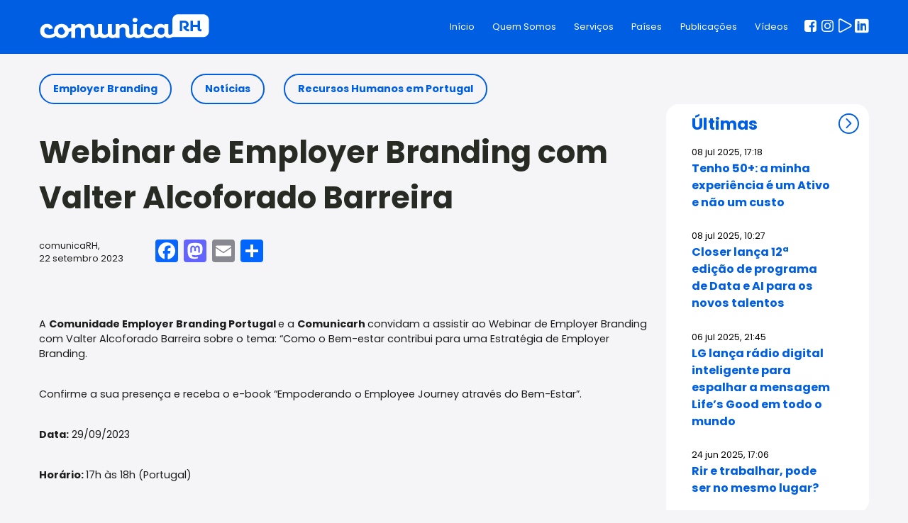

--- FILE ---
content_type: text/html; charset=UTF-8
request_url: https://comunicarh.com/webinar-de-employer-branding-com-valter-alcoforado-barreira/
body_size: 12868
content:
<!DOCTYPE html>
<html xmlns="http://www.w3.org/1999/xhtml" lang="pt-BR">
<head profile="http://gmpg.org/xfn/11">
<title>Webinar de Employer Branding com Valter Alcoforado Barreira</title>
<meta name="viewport" content="width=device-width, initial-scale=1, shrink-to-fit=no">
<meta http-equiv="content-type" content="text/html; charset=UTF-8" />
<link rel="preconnect" href="https://fonts.googleapis.com">
<link rel="preconnect" href="https://fonts.gstatic.com" crossorigin>
<link href="https://fonts.googleapis.com/css2?family=Poppins:wght@300;400;500;600;700&display=swap" rel="stylesheet">
<!-- <link rel="stylesheet" href="https://use.fontawesome.com/releases/v5.8.2/css/all.css" integrity="sha384-oS3vJWv+0UjzBfQzYUhtDYW+Pj2yciDJxpsK1OYPAYjqT085Qq/1cq5FLXAZQ7Ay" crossorigin="anonymous"> -->
<meta name='robots' content='max-image-preview:large' />
<script id="cookieyes" type="text/javascript" src="https://cdn-cookieyes.com/client_data/a88e281f798f49c1c2f2b9e6/script.js"></script><link rel='dns-prefetch' href='//static.addtoany.com' />
<link rel="alternate" type="application/rss+xml" title="Feed de comentários para Comunica RH &raquo; Webinar de Employer Branding com Valter Alcoforado Barreira" href="https://comunicarh.com/webinar-de-employer-branding-com-valter-alcoforado-barreira/feed/" />
<link rel="alternate" title="oEmbed (JSON)" type="application/json+oembed" href="https://comunicarh.com/wp-json/oembed/1.0/embed?url=https%3A%2F%2Fcomunicarh.com%2Fwebinar-de-employer-branding-com-valter-alcoforado-barreira%2F" />
<link rel="alternate" title="oEmbed (XML)" type="text/xml+oembed" href="https://comunicarh.com/wp-json/oembed/1.0/embed?url=https%3A%2F%2Fcomunicarh.com%2Fwebinar-de-employer-branding-com-valter-alcoforado-barreira%2F&#038;format=xml" />
<style id='wp-img-auto-sizes-contain-inline-css' type='text/css'>
img:is([sizes=auto i],[sizes^="auto," i]){contain-intrinsic-size:3000px 1500px}
/*# sourceURL=wp-img-auto-sizes-contain-inline-css */
</style>
<style id='wp-block-library-inline-css' type='text/css'>
:root{--wp-block-synced-color:#7a00df;--wp-block-synced-color--rgb:122,0,223;--wp-bound-block-color:var(--wp-block-synced-color);--wp-editor-canvas-background:#ddd;--wp-admin-theme-color:#007cba;--wp-admin-theme-color--rgb:0,124,186;--wp-admin-theme-color-darker-10:#006ba1;--wp-admin-theme-color-darker-10--rgb:0,107,160.5;--wp-admin-theme-color-darker-20:#005a87;--wp-admin-theme-color-darker-20--rgb:0,90,135;--wp-admin-border-width-focus:2px}@media (min-resolution:192dpi){:root{--wp-admin-border-width-focus:1.5px}}.wp-element-button{cursor:pointer}:root .has-very-light-gray-background-color{background-color:#eee}:root .has-very-dark-gray-background-color{background-color:#313131}:root .has-very-light-gray-color{color:#eee}:root .has-very-dark-gray-color{color:#313131}:root .has-vivid-green-cyan-to-vivid-cyan-blue-gradient-background{background:linear-gradient(135deg,#00d084,#0693e3)}:root .has-purple-crush-gradient-background{background:linear-gradient(135deg,#34e2e4,#4721fb 50%,#ab1dfe)}:root .has-hazy-dawn-gradient-background{background:linear-gradient(135deg,#faaca8,#dad0ec)}:root .has-subdued-olive-gradient-background{background:linear-gradient(135deg,#fafae1,#67a671)}:root .has-atomic-cream-gradient-background{background:linear-gradient(135deg,#fdd79a,#004a59)}:root .has-nightshade-gradient-background{background:linear-gradient(135deg,#330968,#31cdcf)}:root .has-midnight-gradient-background{background:linear-gradient(135deg,#020381,#2874fc)}:root{--wp--preset--font-size--normal:16px;--wp--preset--font-size--huge:42px}.has-regular-font-size{font-size:1em}.has-larger-font-size{font-size:2.625em}.has-normal-font-size{font-size:var(--wp--preset--font-size--normal)}.has-huge-font-size{font-size:var(--wp--preset--font-size--huge)}.has-text-align-center{text-align:center}.has-text-align-left{text-align:left}.has-text-align-right{text-align:right}.has-fit-text{white-space:nowrap!important}#end-resizable-editor-section{display:none}.aligncenter{clear:both}.items-justified-left{justify-content:flex-start}.items-justified-center{justify-content:center}.items-justified-right{justify-content:flex-end}.items-justified-space-between{justify-content:space-between}.screen-reader-text{border:0;clip-path:inset(50%);height:1px;margin:-1px;overflow:hidden;padding:0;position:absolute;width:1px;word-wrap:normal!important}.screen-reader-text:focus{background-color:#ddd;clip-path:none;color:#444;display:block;font-size:1em;height:auto;left:5px;line-height:normal;padding:15px 23px 14px;text-decoration:none;top:5px;width:auto;z-index:100000}html :where(.has-border-color){border-style:solid}html :where([style*=border-top-color]){border-top-style:solid}html :where([style*=border-right-color]){border-right-style:solid}html :where([style*=border-bottom-color]){border-bottom-style:solid}html :where([style*=border-left-color]){border-left-style:solid}html :where([style*=border-width]){border-style:solid}html :where([style*=border-top-width]){border-top-style:solid}html :where([style*=border-right-width]){border-right-style:solid}html :where([style*=border-bottom-width]){border-bottom-style:solid}html :where([style*=border-left-width]){border-left-style:solid}html :where(img[class*=wp-image-]){height:auto;max-width:100%}:where(figure){margin:0 0 1em}html :where(.is-position-sticky){--wp-admin--admin-bar--position-offset:var(--wp-admin--admin-bar--height,0px)}@media screen and (max-width:600px){html :where(.is-position-sticky){--wp-admin--admin-bar--position-offset:0px}}
/*# sourceURL=wp-block-library-inline-css */
</style><style id='wp-block-paragraph-inline-css' type='text/css'>
.is-small-text{font-size:.875em}.is-regular-text{font-size:1em}.is-large-text{font-size:2.25em}.is-larger-text{font-size:3em}.has-drop-cap:not(:focus):first-letter{float:left;font-size:8.4em;font-style:normal;font-weight:100;line-height:.68;margin:.05em .1em 0 0;text-transform:uppercase}body.rtl .has-drop-cap:not(:focus):first-letter{float:none;margin-left:.1em}p.has-drop-cap.has-background{overflow:hidden}:root :where(p.has-background){padding:1.25em 2.375em}:where(p.has-text-color:not(.has-link-color)) a{color:inherit}p.has-text-align-left[style*="writing-mode:vertical-lr"],p.has-text-align-right[style*="writing-mode:vertical-rl"]{rotate:180deg}
/*# sourceURL=https://comunicarh.com/wp-includes/blocks/paragraph/style.min.css */
</style>
<style id='global-styles-inline-css' type='text/css'>
:root{--wp--preset--aspect-ratio--square: 1;--wp--preset--aspect-ratio--4-3: 4/3;--wp--preset--aspect-ratio--3-4: 3/4;--wp--preset--aspect-ratio--3-2: 3/2;--wp--preset--aspect-ratio--2-3: 2/3;--wp--preset--aspect-ratio--16-9: 16/9;--wp--preset--aspect-ratio--9-16: 9/16;--wp--preset--color--black: #000000;--wp--preset--color--cyan-bluish-gray: #abb8c3;--wp--preset--color--white: #ffffff;--wp--preset--color--pale-pink: #f78da7;--wp--preset--color--vivid-red: #cf2e2e;--wp--preset--color--luminous-vivid-orange: #ff6900;--wp--preset--color--luminous-vivid-amber: #fcb900;--wp--preset--color--light-green-cyan: #7bdcb5;--wp--preset--color--vivid-green-cyan: #00d084;--wp--preset--color--pale-cyan-blue: #8ed1fc;--wp--preset--color--vivid-cyan-blue: #0693e3;--wp--preset--color--vivid-purple: #9b51e0;--wp--preset--gradient--vivid-cyan-blue-to-vivid-purple: linear-gradient(135deg,rgb(6,147,227) 0%,rgb(155,81,224) 100%);--wp--preset--gradient--light-green-cyan-to-vivid-green-cyan: linear-gradient(135deg,rgb(122,220,180) 0%,rgb(0,208,130) 100%);--wp--preset--gradient--luminous-vivid-amber-to-luminous-vivid-orange: linear-gradient(135deg,rgb(252,185,0) 0%,rgb(255,105,0) 100%);--wp--preset--gradient--luminous-vivid-orange-to-vivid-red: linear-gradient(135deg,rgb(255,105,0) 0%,rgb(207,46,46) 100%);--wp--preset--gradient--very-light-gray-to-cyan-bluish-gray: linear-gradient(135deg,rgb(238,238,238) 0%,rgb(169,184,195) 100%);--wp--preset--gradient--cool-to-warm-spectrum: linear-gradient(135deg,rgb(74,234,220) 0%,rgb(151,120,209) 20%,rgb(207,42,186) 40%,rgb(238,44,130) 60%,rgb(251,105,98) 80%,rgb(254,248,76) 100%);--wp--preset--gradient--blush-light-purple: linear-gradient(135deg,rgb(255,206,236) 0%,rgb(152,150,240) 100%);--wp--preset--gradient--blush-bordeaux: linear-gradient(135deg,rgb(254,205,165) 0%,rgb(254,45,45) 50%,rgb(107,0,62) 100%);--wp--preset--gradient--luminous-dusk: linear-gradient(135deg,rgb(255,203,112) 0%,rgb(199,81,192) 50%,rgb(65,88,208) 100%);--wp--preset--gradient--pale-ocean: linear-gradient(135deg,rgb(255,245,203) 0%,rgb(182,227,212) 50%,rgb(51,167,181) 100%);--wp--preset--gradient--electric-grass: linear-gradient(135deg,rgb(202,248,128) 0%,rgb(113,206,126) 100%);--wp--preset--gradient--midnight: linear-gradient(135deg,rgb(2,3,129) 0%,rgb(40,116,252) 100%);--wp--preset--font-size--small: 13px;--wp--preset--font-size--medium: 20px;--wp--preset--font-size--large: 36px;--wp--preset--font-size--x-large: 42px;--wp--preset--spacing--20: 0.44rem;--wp--preset--spacing--30: 0.67rem;--wp--preset--spacing--40: 1rem;--wp--preset--spacing--50: 1.5rem;--wp--preset--spacing--60: 2.25rem;--wp--preset--spacing--70: 3.38rem;--wp--preset--spacing--80: 5.06rem;--wp--preset--shadow--natural: 6px 6px 9px rgba(0, 0, 0, 0.2);--wp--preset--shadow--deep: 12px 12px 50px rgba(0, 0, 0, 0.4);--wp--preset--shadow--sharp: 6px 6px 0px rgba(0, 0, 0, 0.2);--wp--preset--shadow--outlined: 6px 6px 0px -3px rgb(255, 255, 255), 6px 6px rgb(0, 0, 0);--wp--preset--shadow--crisp: 6px 6px 0px rgb(0, 0, 0);}:where(.is-layout-flex){gap: 0.5em;}:where(.is-layout-grid){gap: 0.5em;}body .is-layout-flex{display: flex;}.is-layout-flex{flex-wrap: wrap;align-items: center;}.is-layout-flex > :is(*, div){margin: 0;}body .is-layout-grid{display: grid;}.is-layout-grid > :is(*, div){margin: 0;}:where(.wp-block-columns.is-layout-flex){gap: 2em;}:where(.wp-block-columns.is-layout-grid){gap: 2em;}:where(.wp-block-post-template.is-layout-flex){gap: 1.25em;}:where(.wp-block-post-template.is-layout-grid){gap: 1.25em;}.has-black-color{color: var(--wp--preset--color--black) !important;}.has-cyan-bluish-gray-color{color: var(--wp--preset--color--cyan-bluish-gray) !important;}.has-white-color{color: var(--wp--preset--color--white) !important;}.has-pale-pink-color{color: var(--wp--preset--color--pale-pink) !important;}.has-vivid-red-color{color: var(--wp--preset--color--vivid-red) !important;}.has-luminous-vivid-orange-color{color: var(--wp--preset--color--luminous-vivid-orange) !important;}.has-luminous-vivid-amber-color{color: var(--wp--preset--color--luminous-vivid-amber) !important;}.has-light-green-cyan-color{color: var(--wp--preset--color--light-green-cyan) !important;}.has-vivid-green-cyan-color{color: var(--wp--preset--color--vivid-green-cyan) !important;}.has-pale-cyan-blue-color{color: var(--wp--preset--color--pale-cyan-blue) !important;}.has-vivid-cyan-blue-color{color: var(--wp--preset--color--vivid-cyan-blue) !important;}.has-vivid-purple-color{color: var(--wp--preset--color--vivid-purple) !important;}.has-black-background-color{background-color: var(--wp--preset--color--black) !important;}.has-cyan-bluish-gray-background-color{background-color: var(--wp--preset--color--cyan-bluish-gray) !important;}.has-white-background-color{background-color: var(--wp--preset--color--white) !important;}.has-pale-pink-background-color{background-color: var(--wp--preset--color--pale-pink) !important;}.has-vivid-red-background-color{background-color: var(--wp--preset--color--vivid-red) !important;}.has-luminous-vivid-orange-background-color{background-color: var(--wp--preset--color--luminous-vivid-orange) !important;}.has-luminous-vivid-amber-background-color{background-color: var(--wp--preset--color--luminous-vivid-amber) !important;}.has-light-green-cyan-background-color{background-color: var(--wp--preset--color--light-green-cyan) !important;}.has-vivid-green-cyan-background-color{background-color: var(--wp--preset--color--vivid-green-cyan) !important;}.has-pale-cyan-blue-background-color{background-color: var(--wp--preset--color--pale-cyan-blue) !important;}.has-vivid-cyan-blue-background-color{background-color: var(--wp--preset--color--vivid-cyan-blue) !important;}.has-vivid-purple-background-color{background-color: var(--wp--preset--color--vivid-purple) !important;}.has-black-border-color{border-color: var(--wp--preset--color--black) !important;}.has-cyan-bluish-gray-border-color{border-color: var(--wp--preset--color--cyan-bluish-gray) !important;}.has-white-border-color{border-color: var(--wp--preset--color--white) !important;}.has-pale-pink-border-color{border-color: var(--wp--preset--color--pale-pink) !important;}.has-vivid-red-border-color{border-color: var(--wp--preset--color--vivid-red) !important;}.has-luminous-vivid-orange-border-color{border-color: var(--wp--preset--color--luminous-vivid-orange) !important;}.has-luminous-vivid-amber-border-color{border-color: var(--wp--preset--color--luminous-vivid-amber) !important;}.has-light-green-cyan-border-color{border-color: var(--wp--preset--color--light-green-cyan) !important;}.has-vivid-green-cyan-border-color{border-color: var(--wp--preset--color--vivid-green-cyan) !important;}.has-pale-cyan-blue-border-color{border-color: var(--wp--preset--color--pale-cyan-blue) !important;}.has-vivid-cyan-blue-border-color{border-color: var(--wp--preset--color--vivid-cyan-blue) !important;}.has-vivid-purple-border-color{border-color: var(--wp--preset--color--vivid-purple) !important;}.has-vivid-cyan-blue-to-vivid-purple-gradient-background{background: var(--wp--preset--gradient--vivid-cyan-blue-to-vivid-purple) !important;}.has-light-green-cyan-to-vivid-green-cyan-gradient-background{background: var(--wp--preset--gradient--light-green-cyan-to-vivid-green-cyan) !important;}.has-luminous-vivid-amber-to-luminous-vivid-orange-gradient-background{background: var(--wp--preset--gradient--luminous-vivid-amber-to-luminous-vivid-orange) !important;}.has-luminous-vivid-orange-to-vivid-red-gradient-background{background: var(--wp--preset--gradient--luminous-vivid-orange-to-vivid-red) !important;}.has-very-light-gray-to-cyan-bluish-gray-gradient-background{background: var(--wp--preset--gradient--very-light-gray-to-cyan-bluish-gray) !important;}.has-cool-to-warm-spectrum-gradient-background{background: var(--wp--preset--gradient--cool-to-warm-spectrum) !important;}.has-blush-light-purple-gradient-background{background: var(--wp--preset--gradient--blush-light-purple) !important;}.has-blush-bordeaux-gradient-background{background: var(--wp--preset--gradient--blush-bordeaux) !important;}.has-luminous-dusk-gradient-background{background: var(--wp--preset--gradient--luminous-dusk) !important;}.has-pale-ocean-gradient-background{background: var(--wp--preset--gradient--pale-ocean) !important;}.has-electric-grass-gradient-background{background: var(--wp--preset--gradient--electric-grass) !important;}.has-midnight-gradient-background{background: var(--wp--preset--gradient--midnight) !important;}.has-small-font-size{font-size: var(--wp--preset--font-size--small) !important;}.has-medium-font-size{font-size: var(--wp--preset--font-size--medium) !important;}.has-large-font-size{font-size: var(--wp--preset--font-size--large) !important;}.has-x-large-font-size{font-size: var(--wp--preset--font-size--x-large) !important;}
/*# sourceURL=global-styles-inline-css */
</style>
<style id='classic-theme-styles-inline-css' type='text/css'>
/*! This file is auto-generated */
.wp-block-button__link{color:#fff;background-color:#32373c;border-radius:9999px;box-shadow:none;text-decoration:none;padding:calc(.667em + 2px) calc(1.333em + 2px);font-size:1.125em}.wp-block-file__button{background:#32373c;color:#fff;text-decoration:none}
/*# sourceURL=/wp-includes/css/classic-themes.min.css */
</style>
<!-- <link rel='stylesheet' id='mpp_gutenberg-css' href='https://comunicarh.com/wp-content/plugins/metronet-profile-picture/dist/blocks.style.build.css?ver=2.6.3' type='text/css' media='all' /> -->
<!-- <link rel='stylesheet' id='contact-form-7-css' href='https://comunicarh.com/wp-content/plugins/contact-form-7/includes/css/styles.css?ver=6.1.4' type='text/css' media='all' /> -->
<!-- <link rel='stylesheet' id='bootstrap-css' href='https://comunicarh.com/wp-content/themes/comunicaRH/assets/css/vendor/animate.css?ver=1681501269' type='text/css' media='all' /> -->
<!-- <link rel='stylesheet' id='iconmoon-css' href='https://comunicarh.com/wp-content/themes/comunicaRH/assets/icomoon/style.css?ver=1681501268' type='text/css' media='all' /> -->
<!-- <link rel='stylesheet' id='style-name-css' href='https://comunicarh.com/wp-content/themes/comunicaRH/assets/build/css/main.min.css?ver=1695062504' type='text/css' media='all' /> -->
<!-- <link rel='stylesheet' id='style-owl-carousel-css' href='https://comunicarh.com/wp-content/themes/comunicaRH/assets/css/vendor/owl.carousel.min.css?ver=1681501269' type='text/css' media='all' /> -->
<!-- <link rel='stylesheet' id='style-owl-theme-css' href='https://comunicarh.com/wp-content/themes/comunicaRH/assets/css/vendor/owl.theme.default.css?ver=1681501269' type='text/css' media='all' /> -->
<!-- <link rel='stylesheet' id='addtoany-css' href='https://comunicarh.com/wp-content/plugins/add-to-any/addtoany.min.css?ver=1.16' type='text/css' media='all' /> -->
<link rel="stylesheet" type="text/css" href="//comunicarh.com/wp-content/cache/wpfc-minified/qiy93kvu/dnsqm.css" media="all"/>
<script type="text/javascript" src="https://comunicarh.com/wp-includes/js/jquery/jquery.min.js?ver=3.7.1" id="jquery-core-js"></script>
<script type="text/javascript" src="https://comunicarh.com/wp-includes/js/jquery/jquery-migrate.min.js?ver=3.4.1" id="jquery-migrate-js"></script>
<script type="text/javascript" id="addtoany-core-js-before">
/* <![CDATA[ */
window.a2a_config=window.a2a_config||{};a2a_config.callbacks=[];a2a_config.overlays=[];a2a_config.templates={};a2a_localize = {
Share: "Share",
Save: "Save",
Subscribe: "Subscribe",
Email: "Email",
Bookmark: "Bookmark",
ShowAll: "Show all",
ShowLess: "Show less",
FindServices: "Find service(s)",
FindAnyServiceToAddTo: "Instantly find any service to add to",
PoweredBy: "Powered by",
ShareViaEmail: "Share via email",
SubscribeViaEmail: "Subscribe via email",
BookmarkInYourBrowser: "Bookmark in your browser",
BookmarkInstructions: "Press Ctrl+D or \u2318+D to bookmark this page",
AddToYourFavorites: "Add to your favorites",
SendFromWebOrProgram: "Send from any email address or email program",
EmailProgram: "Email program",
More: "More&#8230;",
ThanksForSharing: "Thanks for sharing!",
ThanksForFollowing: "Thanks for following!"
};
//# sourceURL=addtoany-core-js-before
/* ]]> */
</script>
<script type="text/javascript" defer src="https://static.addtoany.com/menu/page.js" id="addtoany-core-js"></script>
<script type="text/javascript" defer src="https://comunicarh.com/wp-content/plugins/add-to-any/addtoany.min.js?ver=1.1" id="addtoany-jquery-js"></script>
<link rel="https://api.w.org/" href="https://comunicarh.com/wp-json/" /><link rel="alternate" title="JSON" type="application/json" href="https://comunicarh.com/wp-json/wp/v2/posts/11084" /><link rel="canonical" href="https://comunicarh.com/webinar-de-employer-branding-com-valter-alcoforado-barreira/" />
<link rel='shortlink' href='https://comunicarh.com/?p=11084' />
<meta name="description" content="COMUNICARH - enriquecer experiências e acrescentar valor, diminuindo distância e aproximando culturas." />
<meta property='og:title' content='COMUNICARH'/><meta property='og:image' content='//comunicarh.com/wp-content/uploads/2022/10/cropped-comunicaRHcircular.jpg'/><meta property='og:description' content='COMUNICARH - enriquecer experiências e acrescentar valor, diminuindo distância e aproximando culturas.'/><meta property='og:url' content='https://comunicarh.com/'/><meta property="og:locale:alternate" content="pt_PT" /><meta property="og:image:alt" content="COMUNICARH" /><meta property="og:image:secure_url" content="https://secure.example.com/ogp.jpg" /><meta property="og:type" content="website" /><link rel="icon" href="https://comunicarh.com/wp-content/uploads/2022/10/cropped-comunicaRHcircular-32x32.jpg" sizes="32x32" />
<link rel="icon" href="https://comunicarh.com/wp-content/uploads/2022/10/cropped-comunicaRHcircular-192x192.jpg" sizes="192x192" />
<link rel="apple-touch-icon" href="https://comunicarh.com/wp-content/uploads/2022/10/cropped-comunicaRHcircular-180x180.jpg" />
<meta name="msapplication-TileImage" content="https://comunicarh.com/wp-content/uploads/2022/10/cropped-comunicaRHcircular-270x270.jpg" />
<style type="text/css" id="wp-custom-css">
.footer .wpcf7-submit{
margin-top:20px;
padding: 10px 20px;
border: 1px solid #fff;
border-radius: 20px;
cursor: pointer;
}
.banner-footer h2{
color: #FFF;
}
.banner-footer img{
filter: saturate(9);
}
.bannerprinc .iconGo{
filter: saturate(9);
}
.content-ultimas .last-news .box-title, .sidebar .last-news .box-title {
margin-bottom: 2rem;
}
.content-ultimas h4{
font-size: 1.65rem;
}
.content-newsletter .wpcf7-list-item, .footer .wpcf7-list-item {
margin: 5px 0 0 0;
}
.content-newsletter .a-link-pp, .footer .a-link-pp{
color:#FFF !important;
font-weight: bold;
}
.content-newsletter .wpcf7-list-item-label {
color:#FFF !important;
}
.footer h3{
color:#FFF !important;
}
.footer-mysitefaster{
text-align: center;
border-top: 1px rgba(255,255,255,0.2) solid;
margin-top: 30px;
padding-top: 20px;
bottom: 0;
position: relative;
display: block;
color: rgba(255,255,255,0.4);
}
.footer-mysitefaster a{
color: rgba(255,255,255,0.7);
}
.footer {
padding-bottom: 2rem;
}
.content-mundo .container-posts .container-country .country .thumb-evento{
height: 28rem;
}
@media only screen and (max-width: 1024px) {
.post-default .thumb-post{
height:36rem;
}
.content-mundo .container-posts .container-country .country .thumb-evento{
height: 36rem;
}
.header {
padding: 3.5rem 0;
}
.redes-sociais a {
margin-right: 2.5rem !important;
}
.content-hero .control-thumbs ul li p {
width: 65%;
font-size: 2.0rem;
color: #fff;
opacity: 1;
}
.content-ultimas .sidebar .post-default .thumb-post, .sidebar .sidebar .post-default .thumb-post {
height: 23.8rem;
}
.content-trabalho .posts-trabalho .post-trabalho .thumb-post {
height: 23.8rem;
}	
.post-default h4 {
font-size: 2.5rem;
line-height: initial;
margin: 0.4rem 0 0rem;
}
.post-default .author-date {
font-size: 1.8rem;
}
h3 {
font-size: 2.5rem;
line-height: initial;
margin: 0.4rem 0 0rem;
}
.content-ultimas .last-news ul li small, .sidebar .last-news ul li small {
font-size: 1.8rem;
}
.content-ultimas h4 {
font-size: 2.5rem;
line-height: initial;
margin: 0.4rem 0 0rem;
}	
.content-trabalho .banner-destaque > ul .destaques-direita ul li h4{
font-size: 2.5rem;
line-height: initial;		
margin: 0;
}
.content-trabalho .banner-destaque > ul .destaques-direita ul li p {
font-size: 1.8rem;
}	
.footer ul li a {
font-size: 1.8rem;
}	
.content-noticias .banner-destaque ul li .info .author-date {
color: #fff;
font-size: 1.8rem;
}	
.content-videos .video h4 {
font-size: 1.8rem;
margin: 1.8rem 0 0;
}	
a.video .author-date{
font-size: 1.8rem;
margin: 0 0 4rem;
}
.content-trabalho .destaque .box-informations h4 {
font-size: 2.5rem;
line-height: 2.5rem;
margin-bottom: 0rem;
}
.content-trabalho .destaque .box-informations .author-date {
font-size: 1.8rem;
line-height: 1.8rem;
margin: 1rem 0 2rem;
}	
.content-trabalho .destaque .box-informations p {
font-size: 1.7rem;
line-height: 2rem;
}	
.content-trabalho .posts-trabalho .post-trabalho h4 {
font-size: 2.5rem;
margin: 0.6rem 0 0.8rem;
line-height: 2.5rem;
}
.content-trabalho .posts-trabalho .post-trabalho .author-date {
font-size: 1.8rem;
}	
.content-mundo .container-posts .container-country .country .info-evento h5 {
font-size: 2.5rem;
margin-bottom: 0rem;
}	
.content-mundo .container-posts .container-country .country .info-evento p {
font-size: 1.8rem;
margin-bottom: 0rem;
}	
}
.content-hero .control-thumbs ul li.active p {
opacity: 1;
}
.header{
height:76px;
}
@media only screen and (max-width: 1100px) {
.header {
height: 50px;
}
.redes-sociais.ml-12 {
margin-top: -3px;
}
.header nav .navbar-toggler {
margin-top: -3px;
}
.header .logo {
display: grid;
margin-top: -3px
}
}
.header nav ul li .sub-menu{
margin-left: -11px;
padding: 6px 6px;
top: 40px;
width: 120px;
background-color: rgba(0,0,0,0.3);
}
@media only screen and (max-width: 1024px) {
.header {
height: 75px;
}
}
@media only screen and (max-width: 425px) {
.redes-sociais a {
margin-right: 0.5rem !important;
}
.textHero a {
width: 80%;
}
}
.google-ads{
display: none;
}
.post-default .icon-go span {
font-size: 2.5rem;
}
.post-default .icon-go {
bottom: 3px;
right: 9px;
}
.post-default h4, .author-date {
padding: 0 10px;
}
.bloco-lp{
padding: 20px 0;
line-height: 25px;
}
.wp-block-separator{
background-color: #c0c0c0 !important;
height: 1px !important;
border: 1px;
margin-bottom:20px;
}
.post-default > .icon-go {
right: 10px;
bottom: initial;
margin-top: -25px
}
.post-default > h4{
margin: 10px 25px 0 0;
padding: 0;
}
.content-videos .video h4 {
font-size: 1.7rem;
margin: 0.0rem 0 0.5rem;
}
.author-date{
padding: 0 0px;
font-size: 14px;
margin-bottom: initial !important
margin: 0.5rem 0 !important;
}
.box-informations > h4{
padding: 0rem 1rem 0 0;
margin-bottom: 0rem !importante;
}
.box-informations > .author-date{
margin: 15px 0 !important
margin-bottom: 0rem;
}
.content-trabalho .destaque .box-informations .author-date{
margin: 10px 0;
}
.content-trabalho .destaque .box-informations h4 {
font-size: 1.8rem;
line-height: 2rem;
margin-bottom: 1rem;
}
.content-trabalho .destaque .box-informations p{
margin-top: 20px;
}		</style>
<!-- <link rel="stylesheet" type="text/css" href="https://comunicarh.com/wp-content/themes/comunicaRH/style.css" /> -->
<link rel="stylesheet" type="text/css" href="//comunicarh.com/wp-content/cache/wpfc-minified/1130j0gn/6inbx.css" media="all"/>
<link rel="pingback" href="" />
<!--FAVICON-->
<link rel="apple-touch-icon" sizes="57x57" href="https://comunicarh.com/wp-content/themes/comunicaRH/assets/images/favicon/apple-icon-57x57.png">
<link rel="apple-touch-icon" sizes="60x60" href="https://comunicarh.com/wp-content/themes/comunicaRH/assets/images/favicon/apple-icon-60x60.png">
<link rel="apple-touch-icon" sizes="72x72" href="https://comunicarh.com/wp-content/themes/comunicaRH/assets/images/favicon/apple-icon-72x72.png">
<link rel="apple-touch-icon" sizes="76x76" href="https://comunicarh.com/wp-content/themes/comunicaRH/assets/images/favicon/apple-icon-76x76.png">
<link rel="apple-touch-icon" sizes="114x114" href="https://comunicarh.com/wp-content/themes/comunicaRH/assets/images/favicon/apple-icon-114x114.png">
<link rel="apple-touch-icon" sizes="120x120" href="https://comunicarh.com/wp-content/themes/comunicaRH/assets/images/favicon/apple-icon-120x120.png">
<link rel="apple-touch-icon" sizes="144x144" href="https://comunicarh.com/wp-content/themes/comunicaRH/assets/images/favicon/apple-icon-144x144.png">
<link rel="apple-touch-icon" sizes="152x152" href="https://comunicarh.com/wp-content/themes/comunicaRH/assets/images/favicon/apple-icon-152x152.png">
<link rel="apple-touch-icon" sizes="180x180" href="https://comunicarh.com/wp-content/themes/comunicaRH/assets/images/favicon/apple-icon-180x180.png">
<link rel="icon" type="image/png" sizes="192x192" href="https://comunicarh.com/wp-content/themes/comunicaRH/assets/images/favicon/android-icon-192x192.png">
<link rel="icon" type="image/png" sizes="32x32" href="https://comunicarh.com/wp-content/themes/comunicaRH/assets/images/favicon/favicon-32x32.png">
<link rel="icon" type="image/png" sizes="96x96" href="https://comunicarh.com/wp-content/themes/comunicaRH/assets/images/favicon/favicon-96x96.png">
<link rel="icon" type="image/png" sizes="16x16" href="https://comunicarh.com/wp-content/themes/comunicaRH/assets/images/favicon/favicon-16x16.png">
<link rel="manifest" href="https://comunicarh.com/wp-content/themes/comunicaRH/assets/images/favicon/manifest.json">
<meta name="msapplication-TileColor" content="#ffffff">
<meta name="msapplication-TileImage" content="https://comunicarh.com/wp-content/themes/comunicaRH/assets/images/favicon/ms-icon-144x144.png">
<meta name="theme-color" content="#ffffff">
<!--FAVICON-->
<!-- Google tag (gtag.js) -->
<script async src="https://www.googletagmanager.com/gtag/js?id=G-FXWYLTJC5V"></script>
<script>
window.dataLayer = window.dataLayer || [];
function gtag(){dataLayer.push(arguments);}
gtag('js', new Date());
gtag('config', 'G-FXWYLTJC5V');
</script>	
</head>
<body>
<header>
<div class="header header-fixed header-intern">
<div class="container mx-auto" style="position: relative;">
<div class="flex">
<div class="w-6/12 md:w-3/12">
<div class="logo">
<a href="https://comunicarh.com">
<img src="https://comunicarh.com/wp-content/themes/comunicaRH/assets/images/logo_comunicaRH.svg" width="241" height="40" alt="Comunica RH" class="full-logo" />
<h1>Comunica RH</h1>
</a>
</div>
</div>
<div class="w-6/12 md:w-9/12 flex justify-end items-center">
<nav class="navbar navbar-expand-custom navbar-light">
<div class="flex align-center justify-end">
<div class="collapse navbar-collapse" id="navbarSupportedContent">
<div class="btn-close-menu">
<span class="icon-close"></span>
</div>
<ul class="navbar-nav ml-0 md:ml-auto flex flex-col md:flex-row">
<li id="menu-item-9" class="menu-item menu-item-type-post_type menu-item-object-page menu-item-home menu-item-9"><a class="nav-link"href="https://comunicarh.com/">Início</a></li>
<li id="menu-item-9979" class="menu-item menu-item-type-post_type menu-item-object-page menu-item-9979"><a class="nav-link"href="https://comunicarh.com/quem-somos/">Quem Somos</a></li>
<li id="menu-item-11323" class="menu-item menu-item-type-custom menu-item-object-custom menu-item-11323"><a class="nav-link"href="https://servicos.comunicarh.com">Serviços</a></li>
<li id="menu-item-8370" class="menu-item menu-item-type-post_type menu-item-object-page menu-item-8370"><a class="nav-link"href="https://comunicarh.com/paises/">Países</a></li>
<li id="menu-item-137" class="menu-item menu-item-type-post_type menu-item-object-page menu-item-has-children menu-item-137"><a class="nav-link"href="https://comunicarh.com/noticias/">Publicações</a>
<ul class="sub-menu">
<li id="menu-item-8373" class="menu-item menu-item-type-post_type menu-item-object-page menu-item-8373"><a class="nav-link"href="https://comunicarh.com/artigos/">Artigos</a></li>
<li id="menu-item-136" class="menu-item menu-item-type-post_type menu-item-object-page menu-item-136"><a class="nav-link"href="https://comunicarh.com/colunistas/">Colunistas</a></li>
<li id="menu-item-11332" class="menu-item menu-item-type-post_type menu-item-object-page menu-item-11332"><a class="nav-link"href="https://comunicarh.com/noticias/">Notícias</a></li>
</ul>
</li>
<li id="menu-item-8086" class="menu-item menu-item-type-post_type menu-item-object-page menu-item-8086"><a class="nav-link"href="https://comunicarh.com/videos/">Vídeos</a></li>
</ul>
</div>
<div class="redes-sociais ml-12">
<a href="https://www.facebook.com/acomunicarh/" target="_blank">
<span class="icon-facebook-square"></span>
</a>
<a href="https://www.instagram.com/comunica.rh/" target="_blank">
<span class="icon-instagram"></span>
</a>
<a href="https://www.youtube.com/channel/UCjStEcxyA4bda3cdtkfLCeA" target="_blank">
<span class="icon-youtube"></span>
</a>
<a href="https://br.linkedin.com/company/comunicarh" target="_blank">
<span class="icon-linkedin"></span>
</a>
</div>
<button class="navbar-toggler" type="button" data-toggle="collapse" data-target="#navbarSupportedContent" aria-controls="navbarSupportedContent" aria-expanded="false" aria-label="Toggle navigation">
<span class="icon-menu"></span>
</button>
</div>
</nav>
</div>
</div>
</div>
</div>
</header>
<main class="container-single-post relative">
<div class="container">
<div class="content-blog flex flex-col md:flex-row items-start">
<div class="w-full md:w-9/12 md:mr-12">
<div class="posts-blog wrap-content-text">
<div class="categorias mb-12">
<ul class="flex">
<li class="md:mr-12"><a href="https://comunicarh.com/category/employer-branding/">Employer Branding</a></li>
<li class="md:mr-12"><a href="https://comunicarh.com/category/noticias/">Notícias</a></li>
<li class="md:mr-12"><a href="https://comunicarh.com/category/recursos-humanos-em-portugal/">Recursos Humanos em Portugal</a></li>
</ul>
</div>
<h1 class="mb-12">Webinar de Employer Branding com Valter Alcoforado Barreira</h1>
<div class="share-author-date flex flex-row items-center">
<div class="author-date">
<author>comunicaRH</author>,<br />
<date>22 setembro 2023</date>
</div>
<div class="share-buttons">
<div class="addtoany_shortcode"><div class="a2a_kit a2a_kit_size_32 addtoany_list" data-a2a-url="https://comunicarh.com/webinar-de-employer-branding-com-valter-alcoforado-barreira/" data-a2a-title="Webinar de Employer Branding com Valter Alcoforado Barreira"><a class="a2a_button_facebook" href="https://www.addtoany.com/add_to/facebook?linkurl=https%3A%2F%2Fcomunicarh.com%2Fwebinar-de-employer-branding-com-valter-alcoforado-barreira%2F&amp;linkname=Webinar%20de%20Employer%20Branding%20com%20Valter%20Alcoforado%20Barreira" title="Facebook" rel="nofollow noopener" target="_blank"></a><a class="a2a_button_mastodon" href="https://www.addtoany.com/add_to/mastodon?linkurl=https%3A%2F%2Fcomunicarh.com%2Fwebinar-de-employer-branding-com-valter-alcoforado-barreira%2F&amp;linkname=Webinar%20de%20Employer%20Branding%20com%20Valter%20Alcoforado%20Barreira" title="Mastodon" rel="nofollow noopener" target="_blank"></a><a class="a2a_button_email" href="https://www.addtoany.com/add_to/email?linkurl=https%3A%2F%2Fcomunicarh.com%2Fwebinar-de-employer-branding-com-valter-alcoforado-barreira%2F&amp;linkname=Webinar%20de%20Employer%20Branding%20com%20Valter%20Alcoforado%20Barreira" title="Email" rel="nofollow noopener" target="_blank"></a><a class="a2a_dd addtoany_share_save addtoany_share" href="https://www.addtoany.com/share"></a></div></div>                        </div>
</div>
<span class="subtitle"></span>
<p>A <strong>Comunidade Employer Branding Portugal </strong>e a <strong>Comunicarh </strong>convidam a assistir ao Webinar de Employer Branding com Valter Alcoforado Barreira sobre o tema: &#8220;Como o Bem-estar contribui para uma Estratégia de Employer Branding.</p>
<p>Confirme a sua presença e receba o e-book “Empoderando o Employee Journey através do Bem-Estar”.</p>
<p><strong>Data:</strong> 29/09/2023</p>
<p><strong>Horário: </strong>17h às 18h (Portugal)</p>
<p><strong>Orador Convidado:</strong>&nbsp;Valter Alcoforado Barreira– Wonest&nbsp;</p>
<p><strong>Moderador:</strong> Miguel Luís &#8211; Comunidade Employer Branding Portugal</p>
<p><strong>Inscrição:</strong>&nbsp;<a href="mailto:recursoshumanos@comunicarh.com">recursoshumanos@comunicarh.com</a></p>
<p><strong>Patrocínio:</strong> <a href="https://wiabiliza.pt/" data-type="link" data-id="https://wiabiliza.pt/">Wiabiliza</a> &#8211; Consultoria de RH</p>
<div class="addtoany_share_save_container addtoany_content addtoany_content_bottom"><div class="a2a_kit a2a_kit_size_32 addtoany_list" data-a2a-url="https://comunicarh.com/webinar-de-employer-branding-com-valter-alcoforado-barreira/" data-a2a-title="Webinar de Employer Branding com Valter Alcoforado Barreira"><a class="a2a_button_facebook" href="https://www.addtoany.com/add_to/facebook?linkurl=https%3A%2F%2Fcomunicarh.com%2Fwebinar-de-employer-branding-com-valter-alcoforado-barreira%2F&amp;linkname=Webinar%20de%20Employer%20Branding%20com%20Valter%20Alcoforado%20Barreira" title="Facebook" rel="nofollow noopener" target="_blank"></a><a class="a2a_button_mastodon" href="https://www.addtoany.com/add_to/mastodon?linkurl=https%3A%2F%2Fcomunicarh.com%2Fwebinar-de-employer-branding-com-valter-alcoforado-barreira%2F&amp;linkname=Webinar%20de%20Employer%20Branding%20com%20Valter%20Alcoforado%20Barreira" title="Mastodon" rel="nofollow noopener" target="_blank"></a><a class="a2a_button_email" href="https://www.addtoany.com/add_to/email?linkurl=https%3A%2F%2Fcomunicarh.com%2Fwebinar-de-employer-branding-com-valter-alcoforado-barreira%2F&amp;linkname=Webinar%20de%20Employer%20Branding%20com%20Valter%20Alcoforado%20Barreira" title="Email" rel="nofollow noopener" target="_blank"></a><a class="a2a_dd addtoany_share_save addtoany_share" href="https://www.addtoany.com/share"></a></div></div>					                    <div class="content-author flex items-center justify-between">
<div class="info-pessoal flex items-center">
<div class="thumb">
<img src="https://comunicarh.com/wp-content/uploads/2022/10/comunicaRHcircular-96x96.jpg" alt="comunicaRH">
</div>
<div class="info">
<h4>comunicaRH</h4>
<p></p>
</div>
</div>
<div class="info-sociais">
<ul class="flex">
<li><a href="https://www.linkedin.com/company/comunicarh/?viewAsMember=true" target="_blank"><span class="icon-icon_linkedin_author"></span></a></li>
</ul>
</div>
</div>
</div>
</div>
<div class="w-full md:w-3/12">
<section class="google-ads my-12">
<div class="container">
<div class="flex w-full box-ads justify-center items-center">
<a href="http://colabora.app/comunicaRH?utc-partner=comunicarh.com" target="_blank">
<img src="https://comunicarh.com/wp-content/uploads/2022/09/Banner-site.jpg" alt="Sidebar Pagina Leitura 1">
</a>
</div>
</div>
</section><div class="sidebar">
<div class="last-news">
<div class="box-title">
<h3>Últimas</h3>
<a href="/?s=" class="iconGo">
<span class="icon-icon_arrow"></span>
</a>
</li>
</div>
<ul>
<li>
<a href="https://comunicarh.com/tenho-50-minha-experiencia-e-um-ativo-e-nao-um-custo/">
<small>08 jul 2025, 17:18</small>
<h4>
Tenho 50+: a minha experiência é um Ativo e não um custo                        </h4>
</a>
</li>
<li>
<a href="https://comunicarh.com/closer-lanca-12a-edicao-de-programa-de-data-e-ai-para-os-novos-talentos/">
<small>08 jul 2025, 10:27</small>
<h4>
Closer lança 12ª edição de programa de Data e AI para os novos talentos                        </h4>
</a>
</li>
<li>
<a href="https://comunicarh.com/lg-lanca-radio-digital-inteligente-para-espalhar-a-mensagem-lifes-good-em-todo-o-mundo/">
<small>06 jul 2025, 21:45</small>
<h4>
LG lança rádio digital inteligente para espalhar a mensagem Life&#8217;s Good em todo o mundo                        </h4>
</a>
</li>
<li>
<a href="https://comunicarh.com/rir-e-trabalhar-pode-ser-no-mesmo-lugar/">
<small>24 jun 2025, 17:06</small>
<h4>
Rir e trabalhar, pode ser no mesmo lugar?                        </h4>
</a>
</li>
</ul>
</div></div>
<section class="google-ads my-12">
<div class="container">
<div class="flex w-full box-ads justify-center items-center">
<a href="https://talentship.com.pt/?utc-partner=comunicarh.com" target="_blank">
<img src="https://comunicarh.com/wp-content/uploads/2022/09/CapturarTS.jpg" alt="Sidebar página leitura 2">
</a>
</div>
</div>
</section>            </div>
</div>
<div class="container-posts-related">
<div class="container relative">
<div class="title-box flex">
<h2 class="title-section">Relacionados</h2>
<div class="icon-go">
<span class="icon-icon_arrow"></span>
</div>
</div>
<div class="grid md:grid-cols-3 gap-12">
<a href="https://comunicarh.com/tenho-50-minha-experiencia-e-um-ativo-e-nao-um-custo/" class="post-default">
<div class="thumb-post">
<img src="https://comunicarh.com/wp-content/uploads/2025/07/50-recrutamento-idaismos-cristina-cruz-coach-e-comunicarh.jpg" alt="Tenho 50+: a minha experiência é um Ativo e não um custo" />
</div>
<h4>Tenho 50+: a minha experiência é um Ativo e não um custo</h4>
<div class="author-date">
Cristina Cruz, 8 julho 2025    </div>
<div class="icon-go">
<span class="icon-icon_arrow"></span>
</div>
</a>                                <a href="https://comunicarh.com/closer-lanca-12a-edicao-de-programa-de-data-e-ai-para-os-novos-talentos/" class="post-default">
<div class="thumb-post">
<img src="https://comunicarh.com/wp-content/uploads/2025/07/Estagio-recrutamento-ti-data-science-IA-Closer-e-comunicarh.jpg" alt="Closer lança 12ª edição de programa de Data e AI para os novos talentos" />
</div>
<h4>Closer lança 12ª edição de programa de Data e AI para os novos talentos</h4>
<div class="author-date">
Cristina Cruz, 8 julho 2025    </div>
<div class="icon-go">
<span class="icon-icon_arrow"></span>
</div>
</a>                                <a href="https://comunicarh.com/lg-lanca-radio-digital-inteligente-para-espalhar-a-mensagem-lifes-good-em-todo-o-mundo/" class="post-default">
<div class="thumb-post">
<img src="https://comunicarh.com/wp-content/uploads/2025/07/LG-Motivacao-desenvolvimento-Comunicarh.jpg" alt="LG lança rádio digital inteligente para espalhar a mensagem Life&#8217;s Good em todo o mundo" />
</div>
<h4>LG lança rádio digital inteligente para espalhar a mensagem Life&#8217;s Good em todo o mundo</h4>
<div class="author-date">
Cristina Cruz, 6 julho 2025    </div>
<div class="icon-go">
<span class="icon-icon_arrow"></span>
</div>
</a>                                <a href="https://comunicarh.com/rir-e-trabalhar-pode-ser-no-mesmo-lugar/" class="post-default">
<div class="thumb-post">
<img src="https://comunicarh.com/wp-content/uploads/2025/06/RH-Bem-estar-FNAC-comunicarh.jpg" alt="Rir e trabalhar, pode ser no mesmo lugar?" />
</div>
<h4>Rir e trabalhar, pode ser no mesmo lugar?</h4>
<div class="author-date">
Cristina Cruz, 24 junho 2025    </div>
<div class="icon-go">
<span class="icon-icon_arrow"></span>
</div>
</a>                                <a href="https://comunicarh.com/sustentabilidade/" class="post-default">
<div class="thumb-post">
<img src="https://comunicarh.com/wp-content/uploads/2025/06/conciencia-para-sustentabilidade-sustentabilidade-pessoal-e-comunicarh.jpg" alt="Sustentabilidade" />
</div>
<h4>Sustentabilidade</h4>
<div class="author-date">
Haino Burmester, 24 junho 2025    </div>
<div class="icon-go">
<span class="icon-icon_arrow"></span>
</div>
</a>                                <a href="https://comunicarh.com/trabalho-remoto-em-2025-modelo-consolidado-ou-tendencia-em-declinio/" class="post-default">
<div class="thumb-post">
<img src="https://comunicarh.com/wp-content/uploads/2020/06/O-desafio-da-Lideranca-em-contexto-de-trabalho-remoto.jpg" alt="Trabalho remoto em 2025: modelo consolidado ou tendência em declínio?" />
</div>
<h4>Trabalho remoto em 2025: modelo consolidado ou tendência em declínio?</h4>
<div class="author-date">
comunicaRH, 24 junho 2025    </div>
<div class="icon-go">
<span class="icon-icon_arrow"></span>
</div>
</a>                    </div>
</div>
</div>        
<section class="google-ads my-12">
<div class="container">
<div class="flex w-full box-ads justify-center items-center">
<a href="https://header-corp.com/?utc-partner=comunicarh.com" target="_blank">
<img src="https://comunicarh.com/wp-content/uploads/2022/09/Header_banner_350x350px-01.jpg" alt="Pagina artigo- final">
</a>
</div>
</div>
</section>    </div>
</main>
<div class="banner-footer" style="background-image:url('https://comunicarh.com/wp-content/uploads/2022/08/banner-estatuto.jpg')">
<a href="https://wiabiliza.pt/" class="container h-full flex items-center">
<h2>Wiabiliza -soluções em gestão de pessoas orientadas para resultados. </h2>
</a>
<img src="https://comunicarh.com/wp-content/themes/comunicaRH/assets/images/vetor-banner-footer.svg" width="631" height="348" alt="Vetor banner" />
</div>
<footer>
<section class="footer">
<div class="container" style="position: relative;">
<div class="logoFooter mb-20">
<img src="https://comunicarh.com/wp-content/themes/comunicaRH/assets/images/logo_comunicaRH.svg" width="177" height="29" alt="Comunica RH">
</div>
<div class="flex flex-col md:flex-row">
<div class="col redes-sociais-footer">
<h3>Siga-nos</h3>
<a href="https://www.facebook.com/acomunicarh/" target="_blank">
<span class="icon-facebook-square"></span>
</a>
<a href="https://www.instagram.com/comunica.rh/" target="_blank">
<span class="icon-instagram"></span>
</a>
<a href="https://www.youtube.com/channel/UCjStEcxyA4bda3cdtkfLCeA" target="_blank">
<span class="icon-youtube"></span>
</a>
<a href="https://br.linkedin.com/company/comunicarh" target="_blank">
<span class="icon-linkedin"></span>
</a>
</div>
<div class="col">
<ul>
<h3>Menu</h3>
<li id="menu-item-17" class="menu-item menu-item-type-custom menu-item-object-custom menu-item-17"><a class="nav-link"href="#">Formação</a></li>
<li id="menu-item-18" class="menu-item menu-item-type-custom menu-item-object-custom menu-item-18"><a class="nav-link"href="#">Eventos</a></li>
<li id="menu-item-71" class="menu-item menu-item-type-post_type menu-item-object-page menu-item-71"><a class="nav-link"href="https://comunicarh.com/hub-de-empresas/">Hub Soluções</a></li>
<li id="menu-item-9318" class="menu-item menu-item-type-post_type menu-item-object-page menu-item-9318"><a class="nav-link"href="https://comunicarh.com/artigos/">Artigos</a></li>
<li id="menu-item-9319" class="menu-item menu-item-type-post_type menu-item-object-page menu-item-9319"><a class="nav-link"href="https://comunicarh.com/paises/">Países</a></li>
<li id="menu-item-9320" class="menu-item menu-item-type-post_type menu-item-object-page menu-item-9320"><a class="nav-link"href="https://comunicarh.com/videos/">Vídeos</a></li>
<li id="menu-item-9321" class="menu-item menu-item-type-post_type menu-item-object-page menu-item-9321"><a class="nav-link"href="https://comunicarh.com/noticias/">Notícias</a></li>
<li id="menu-item-9576" class="menu-item menu-item-type-post_type menu-item-object-page menu-item-9576"><a class="nav-link"href="https://comunicarh.com/novidades/">Novidades</a></li>
</ul>
</div>
<div class="col">
<ul>
<h3>Comunica</h3>
<li id="menu-item-100" class="menu-item menu-item-type-post_type menu-item-object-page menu-item-100"><a class="nav-link"href="https://comunicarh.com/quem-somos/">Quem Somos</a></li>
<li id="menu-item-9317" class="menu-item menu-item-type-post_type menu-item-object-page menu-item-9317"><a class="nav-link"href="https://comunicarh.com/estatuto-editorial/">Editorial</a></li>
<li id="menu-item-9572" class="menu-item menu-item-type-post_type menu-item-object-page menu-item-9572"><a class="nav-link"href="https://comunicarh.com/como-devo-proceder-em-caso-de-litigio/">Caso de Litígio</a></li>
<li id="menu-item-9573" class="menu-item menu-item-type-post_type menu-item-object-page menu-item-9573"><a class="nav-link"href="https://comunicarh.com/veja-os-nossos-termos-de-utilizacao/">Termos de Utilização</a></li>
<li id="menu-item-9574" class="menu-item menu-item-type-post_type menu-item-object-page menu-item-9574"><a class="nav-link"href="https://comunicarh.com/veja-a-nossa-politica-de-utilizacao-de-cookies/">Política de Cookies</a></li>
<li id="menu-item-9575" class="menu-item menu-item-type-post_type menu-item-object-page menu-item-9575"><a class="nav-link"href="https://comunicarh.com/veja-a-nossa-politica-de-privacidade/">Política de Privacidade</a></li>
<li id="menu-item-41" class="menu-item menu-item-type-post_type menu-item-object-page menu-item-41"><a class="nav-link"href="https://comunicarh.com/contato/">Contato</a></li>
</ul>
</div>
<div class="col form-news-footer flex flex-col items-end">
<h3 style="color: var(--gray); margin-bottom: 2.5rem; width:100%;">Newsletter</h3>
<div class="wpcf7 no-js" id="wpcf7-f5-p8414-o1" lang="pt-BR" dir="ltr" data-wpcf7-id="5">
<div class="screen-reader-response"><p role="status" aria-live="polite" aria-atomic="true"></p> <ul></ul></div>
<form action="/webinar-de-employer-branding-com-valter-alcoforado-barreira/#wpcf7-f5-p8414-o1" method="post" class="wpcf7-form init" aria-label="Formulários de contato" novalidate="novalidate" data-status="init">
<fieldset class="hidden-fields-container"><input type="hidden" name="_wpcf7" value="5" /><input type="hidden" name="_wpcf7_version" value="6.1.4" /><input type="hidden" name="_wpcf7_locale" value="pt_BR" /><input type="hidden" name="_wpcf7_unit_tag" value="wpcf7-f5-p8414-o1" /><input type="hidden" name="_wpcf7_container_post" value="8414" /><input type="hidden" name="_wpcf7_posted_data_hash" value="" />
</fieldset>
<p><span class="wpcf7-form-control-wrap" data-name="email"><input size="40" maxlength="400" class="wpcf7-form-control wpcf7-email wpcf7-validates-as-required wpcf7-text wpcf7-validates-as-email" aria-required="true" aria-invalid="false" placeholder="seu e-mail" value="" type="email" name="email" /></span><br />
<span class="wpcf7-form-control-wrap" data-name="privacy-policy-opt-in"><span class="wpcf7-form-control wpcf7-acceptance"><span class="wpcf7-list-item"><label><input type="checkbox" name="privacy-policy-opt-in" value="1" id="politica_privacidade_optin" aria-invalid="false" /><span class="wpcf7-list-item-label">Aceito a <a target="_blank" class="a-link-pp" href="https://comunicarh.com/veja-a-nossa-politica-de-privacidade/"> Politica de Privacidade</a>*.</span></label></span></span></span>
</p>
<div style="display:none;">
<p><span class="wpcf7-form-control-wrap" data-name="extra_58"><input size="40" maxlength="400" class="wpcf7-form-control wpcf7-text" aria-invalid="false" value="" type="text" name="extra_58" /></span><br />
<span class="wpcf7-form-control-wrap" data-name="your-subject"><input size="40" maxlength="400" class="wpcf7-form-control wpcf7-text" aria-invalid="false" value="Newsletter" type="text" name="your-subject" /></span><br />
<span class="wpcf7-form-control-wrap" data-name="status-egoi"><input size="40" maxlength="400" class="wpcf7-form-control wpcf7-text" aria-invalid="false" value="1" type="text" name="status-egoi" /></span>
</p>
</div>
<p><input class="wpcf7-form-control wpcf7-submit has-spinner" type="submit" value="Enviar" />
</p><div class="wpcf7-response-output" aria-hidden="true"></div>
</form>
</div>
</div>
</div>
</div>
<div class="vector-footer">
<img src="https://comunicarh.com/wp-content/themes/comunicaRH/assets/images/vetor_footer.svg" width="143" height="150" alt="Vetor Footer" />
</div>
<div class="footer-mysitefaster">
<span>
Mantido e cuidado por <a href="https://mysitefaster.com" alt="MySiteFaster" target="_blank">MySiteFaster</a>.
</span>
</div>
</section>
</footer>
<script type="speculationrules">
{"prefetch":[{"source":"document","where":{"and":[{"href_matches":"/*"},{"not":{"href_matches":["/wp-*.php","/wp-admin/*","/wp-content/uploads/*","/wp-content/*","/wp-content/plugins/*","/wp-content/themes/comunicaRH/*","/*\\?(.+)"]}},{"not":{"selector_matches":"a[rel~=\"nofollow\"]"}},{"not":{"selector_matches":".no-prefetch, .no-prefetch a"}}]},"eagerness":"conservative"}]}
</script>
<script type="text/javascript" src="https://comunicarh.com/wp-includes/js/comment-reply.min.js?ver=6.9" id="comment-reply-js" async="async" data-wp-strategy="async" fetchpriority="low"></script>
<script type="text/javascript" src="https://comunicarh.com/wp-content/plugins/metronet-profile-picture/js/mpp-frontend.js?ver=2.6.3" id="mpp_gutenberg_tabs-js"></script>
<script type="text/javascript" src="https://comunicarh.com/wp-includes/js/dist/hooks.min.js?ver=dd5603f07f9220ed27f1" id="wp-hooks-js"></script>
<script type="text/javascript" src="https://comunicarh.com/wp-includes/js/dist/i18n.min.js?ver=c26c3dc7bed366793375" id="wp-i18n-js"></script>
<script type="text/javascript" id="wp-i18n-js-after">
/* <![CDATA[ */
wp.i18n.setLocaleData( { 'text direction\u0004ltr': [ 'ltr' ] } );
//# sourceURL=wp-i18n-js-after
/* ]]> */
</script>
<script type="text/javascript" src="https://comunicarh.com/wp-content/plugins/contact-form-7/includes/swv/js/index.js?ver=6.1.4" id="swv-js"></script>
<script type="text/javascript" id="contact-form-7-js-translations">
/* <![CDATA[ */
( function( domain, translations ) {
var localeData = translations.locale_data[ domain ] || translations.locale_data.messages;
localeData[""].domain = domain;
wp.i18n.setLocaleData( localeData, domain );
} )( "contact-form-7", {"translation-revision-date":"2025-05-19 13:41:20+0000","generator":"GlotPress\/4.0.1","domain":"messages","locale_data":{"messages":{"":{"domain":"messages","plural-forms":"nplurals=2; plural=n > 1;","lang":"pt_BR"},"Error:":["Erro:"]}},"comment":{"reference":"includes\/js\/index.js"}} );
//# sourceURL=contact-form-7-js-translations
/* ]]> */
</script>
<script type="text/javascript" id="contact-form-7-js-before">
/* <![CDATA[ */
var wpcf7 = {
"api": {
"root": "https:\/\/comunicarh.com\/wp-json\/",
"namespace": "contact-form-7\/v1"
}
};
//# sourceURL=contact-form-7-js-before
/* ]]> */
</script>
<script type="text/javascript" src="https://comunicarh.com/wp-content/plugins/contact-form-7/includes/js/index.js?ver=6.1.4" id="contact-form-7-js"></script>
<script type="text/javascript" src="https://comunicarh.com/wp-content/themes/comunicaRH/assets/js/iframeAsync.js?ver=1695062504" id="scripts-iframe-js"></script>
<script type="text/javascript" id="scripts-main-js-extra">
/* <![CDATA[ */
var scripts_main_params = {"ajaxurl":"https://comunicarh.com/wp-admin/admin-ajax.php","current_page":"1","posts":"{\"page\":0,\"name\":\"webinar-de-employer-branding-com-valter-alcoforado-barreira\",\"error\":\"\",\"m\":\"\",\"p\":0,\"post_parent\":\"\",\"subpost\":\"\",\"subpost_id\":\"\",\"attachment\":\"\",\"attachment_id\":0,\"pagename\":\"\",\"page_id\":0,\"second\":\"\",\"minute\":\"\",\"hour\":\"\",\"day\":0,\"monthnum\":0,\"year\":0,\"w\":0,\"category_name\":\"\",\"tag\":\"\",\"cat\":\"\",\"tag_id\":\"\",\"author\":\"\",\"author_name\":\"\",\"feed\":\"\",\"tb\":\"\",\"paged\":0,\"meta_key\":\"\",\"meta_value\":\"\",\"preview\":\"\",\"s\":\"\",\"sentence\":\"\",\"title\":\"\",\"fields\":\"all\",\"menu_order\":\"\",\"embed\":\"\",\"category__in\":[],\"category__not_in\":[],\"category__and\":[],\"post__in\":[],\"post__not_in\":[],\"post_name__in\":[],\"tag__in\":[],\"tag__not_in\":[],\"tag__and\":[],\"tag_slug__in\":[],\"tag_slug__and\":[],\"post_parent__in\":[],\"post_parent__not_in\":[],\"author__in\":[],\"author__not_in\":[],\"search_columns\":[],\"ignore_sticky_posts\":false,\"suppress_filters\":false,\"cache_results\":true,\"update_post_term_cache\":true,\"update_menu_item_cache\":false,\"lazy_load_term_meta\":true,\"update_post_meta_cache\":true,\"post_type\":\"\",\"posts_per_page\":10,\"nopaging\":false,\"comments_per_page\":\"50\",\"no_found_rows\":false,\"order\":\"DESC\"}","max_page":"0"};
//# sourceURL=scripts-main-js-extra
/* ]]> */
</script>
<script type="text/javascript" src="https://comunicarh.com/wp-content/themes/comunicaRH/assets/build/js/all.js?ver=/assets/build/js/all.js" id="scripts-main-js"></script>
<script type="text/javascript">
jQuery( function( $ ) {
for (let i = 0; i < document.forms.length; ++i) {
let form = document.forms[i];
if ($(form).attr("method") != "get") { $(form).append('<input type="hidden" name="MQpomiBkwWb" value="q@X*9GgYU" />'); }
if ($(form).attr("method") != "get") { $(form).append('<input type="hidden" name="FHnhxSvXtbKIp" value="*bg.KqLZ_kJ" />'); }
if ($(form).attr("method") != "get") { $(form).append('<input type="hidden" name="GFUpCars" value="cli.k*Vqbe9JI" />'); }
}
$(document).on('submit', 'form', function () {
if ($(this).attr("method") != "get") { $(this).append('<input type="hidden" name="MQpomiBkwWb" value="q@X*9GgYU" />'); }
if ($(this).attr("method") != "get") { $(this).append('<input type="hidden" name="FHnhxSvXtbKIp" value="*bg.KqLZ_kJ" />'); }
if ($(this).attr("method") != "get") { $(this).append('<input type="hidden" name="GFUpCars" value="cli.k*Vqbe9JI" />'); }
return true;
});
jQuery.ajaxSetup({
beforeSend: function (e, data) {
if (data.type !== 'POST') return;
if (typeof data.data === 'object' && data.data !== null) {
data.data.append("MQpomiBkwWb", "q@X*9GgYU");
data.data.append("FHnhxSvXtbKIp", "*bg.KqLZ_kJ");
data.data.append("GFUpCars", "cli.k*Vqbe9JI");
}
else {
data.data = data.data + '&MQpomiBkwWb=q@X*9GgYU&FHnhxSvXtbKIp=*bg.KqLZ_kJ&GFUpCars=cli.k*Vqbe9JI';
}
}
});
});
</script>
</body>
</html><!-- WP Fastest Cache file was created in 0.363 seconds, on 17 de January de 2026 @ 16:12 --><!-- need to refresh to see cached version -->

--- FILE ---
content_type: text/css
request_url: https://comunicarh.com/wp-content/cache/wpfc-minified/1130j0gn/6inbx.css
body_size: 1066
content:
body{
overflow: unset;
}
.container-search .content-select-filter .wrapper-select select option{
color: #000;
}
.posts-blog .categorias .flex{
flex-wrap: wrap;
}
.posts-blog .categorias .flex li{
margin-bottom: 1rem;
}
.content-hero .hero .textHero{
width:60%;
float: left;
}
.page-about .hero-about .compose-images .img-1,
.page-about .hero-about .compose-images .img-2,
.page-about .hero-about .compose-images .img-3,
.page-about .aboutUs .thumb-image,
.page-about .container-reviews .box-review .header-review .avatar,
.page-category .box-post-destaque .box-img,
.page-category .box-post .box-img,
.page-category .box-post-destaque,
.page-category .box-post,
.page-blog .content-post .thumb-post,
.page-blog .content-post,
.page-contato .wp-block-column,
.box-author,
.container-posts .thumb,
.content-hero .control-thumbs ul li .thumb-hero,
.content-ultimas .last-news,
.sidebar .last-news,
.content-videos .video .thumb-video,
.content-trabalho .posts-trabalho .post-trabalho .thumb-post,
.content-trabalho .destaque .thumb-destaque,
.post-default .thumb-post,
.page-category .content-post .thumb-post{
overflow: hidden;
}
.container-single-post span.subtitle{
display: block;
}
.content-trabalho .banner-destaque>ul>li .box-categoria{
width: 12rem;
}
.redes-sociais a{
margin-right: 0.5rem;
}
.redes-sociais.ml-12{
margin-left: 1rem;
}
.header nav ul li{
margin: 0 1.4rem;
}
.page-category .content-post{
background-color:#fff;
width:100%
}
.page-category .content-post .thumb-post{
width:100%;
height:30.9rem;
background-color:#a8a8a8;
border-bottom-right-radius: 2rem;
border-top-right-radius: 2rem;
border-top-left-radius: 2rem;
}
.page-category .content-post .thumb-post img{
width:100%;height:100%;
object-fit:cover;
}
.page-category .content-post .info-post{
padding:2.4rem 2.2rem;
}
.page-category .content-post .info-post h2{
font-size:2rem;
font-weight:700;
}
.page-category .content-post .info-post .author-date{
margin:1.6rem 0 2.6rem;
font-size:1.4rem;
}
.page-category .content-post .actions{
position:relative;
}
.page-category .content-post .actions .iconGo span{
font-size:3.2rem;
color:var(--blue);
}
.page-category .content-post{
background-color:rgba(0,0,0,0);
}
.box-ads{
background-color: transparent;
}
.google-ads a img{
object-fit: scale-down;
object-position: 50% 50%;
}
.bannerprinc .banneritem::before{
content: "";
position: absolute;
top:0;
left:0;
width: 100%;
height: 100%;
background-color: #000;
opacity: 0.5;
display: block;
z-index: 1;
}
.bannerprinc .banneritem .banner-details{
position: relative;
z-index: 2;
}
.bannerprinc .control-thumbs{
z-index: 3;
}
.bannerprinc .control-thumbs .grid{
overflow: hidden;
}
@media all and (min-width: 1101px){
.header nav .navbar-collapse{
right: 0 !important;
top: 0 !important;
}
}
@media all and (max-width: 1100px){
.page-about .hero-about {
height: auto;
overflow: hidden;
}
.page-about .hero-about .compose-images{
height: auto;
}
.header nav .navbar-collapse{
top: 51px;
width: auto;
height: calc(110% - 51px);
}
.header nav .navbar-collapse.aberto{
right: 0;
top: 51px;
width: auto;
height: calc(110% - 51px);
}
.header nav .navbar-collapse ul{
flex-direction: column;
}
.header nav .navbar-collapse ul li a{
padding: 10px 0 10px 25px;
float: left;
}
}
@media all and (max-width: 600px){
.content-hero .hero .textHero{
width:80%;
}
}

--- FILE ---
content_type: image/svg+xml
request_url: https://comunicarh.com/wp-content/themes/comunicaRH/assets/images/vetor-banner-footer.svg
body_size: 574
content:
<?xml version="1.0" encoding="utf-8"?>
<!-- Generator: Adobe Illustrator 25.3.1, SVG Export Plug-In . SVG Version: 6.00 Build 0)  -->
<svg version="1.1" id="Layer_1" xmlns="http://www.w3.org/2000/svg" xmlns:xlink="http://www.w3.org/1999/xlink" x="0px" y="0px"
	 viewBox="0 0 624.5 361.3" style="enable-background:new 0 0 624.5 361.3;" xml:space="preserve">
<style type="text/css">
	.st0{fill:none;stroke:#0060EA;stroke-width:2;}
	.st1{fill:none;stroke:#A8A8A8;stroke-width:3;}
</style>
<g id="Camada_2">
	<g id="Newsletter">
		<g id="Element">
			<g id="Shape_5">
				<path class="st0" d="M577.7,1H375.5c-25.2,0-45.7,20.4-45.7,45.6c0,0,0,0,0,0v138.3h248c25.2,0,45.7-20.4,45.7-45.6V46.6
					C623.5,21.4,603,1,577.7,1C577.8,1,577.7,1,577.7,1z"/>
			</g>
			<g id="Shape_5_copy">
				<path class="st1" d="M127.9,266H24.8C12,266,1.5,276.4,1.5,289.2c0,0,0,0,0,0v70.5h126.4c12.9,0,23.3-10.4,23.3-23.2v-47.3
					C151.2,276.4,140.7,266,127.9,266C127.9,266,127.9,266,127.9,266z"/>
			</g>
		</g>
	</g>
</g>
</svg>


--- FILE ---
content_type: image/svg+xml
request_url: https://comunicarh.com/wp-content/themes/comunicaRH/assets/images/vetor_footer.svg
body_size: 660
content:
<svg id="FOOTER" xmlns="http://www.w3.org/2000/svg" viewBox="0 0 132 131.95"><defs><style>.cls-1{opacity:0.2;}.cls-2{fill:#1d1d1d;fill-rule:evenodd;}</style></defs><g id="Element"><g id="Ellipse_45" data-name="Ellipse 45" class="cls-1"><path class="cls-2" d="M1097.58,8842a3,3,0,1,0,3,3A3,3,0,0,0,1097.58,8842Zm0,18a3,3,0,1,0,3,3A3,3,0,0,0,1097.58,8859.94Zm0,18a3,3,0,1,0,3,3A3,3,0,0,0,1097.58,8877.94Zm0-54a3,3,0,1,0,3,3A3,3,0,0,0,1097.58,8824Zm0-18a3,3,0,1,0,3,3A3,3,0,0,0,1097.58,8806Zm0-54a3,3,0,1,0,3,3A3,3,0,0,0,1097.58,8752Zm0,36a3,3,0,1,0,3,3A3,3,0,0,0,1097.58,8788Zm18,90a3,3,0,1,0,3,3A3,3,0,0,0,1115.58,8877.94Zm0-108a3,3,0,1,0,3,3A3,3,0,0,0,1115.58,8770Zm0,90a3,3,0,1,0,3,3A3,3,0,0,0,1115.58,8859.94Zm0-36a3,3,0,1,0,3,3A3,3,0,0,0,1115.58,8824Zm0,18a3,3,0,1,0,3,3A3,3,0,0,0,1115.58,8842Zm0-36a3,3,0,1,0,3,3A3,3,0,0,0,1115.58,8806Zm0-54a3,3,0,1,0,3,3A3,3,0,0,0,1115.58,8752Zm-18,18a3,3,0,1,0,3,3A3,3,0,0,0,1097.58,8770Zm18,18a3,3,0,1,0,3,3A3,3,0,0,0,1115.58,8788Zm-54,54a3,3,0,1,0,3,3A3,3,0,0,0,1061.58,8842Zm0,36a3,3,0,1,0,3,3A3,3,0,0,0,1061.58,8877.94Zm18,0a3,3,0,1,0,3,3A3,3,0,0,0,1079.58,8877.94Zm-18-18a3,3,0,1,0,3,3A3,3,0,0,0,1061.58,8859.94Zm0-90a3,3,0,1,0,3,3A3,3,0,0,0,1061.58,8770Zm0,36a3,3,0,1,0,3,3A3,3,0,0,0,1061.58,8806Zm0-18a3,3,0,1,0,3,3A3,3,0,0,0,1061.58,8788Zm0,36a3,3,0,1,0,3,3A3,3,0,0,0,1061.58,8824Zm18,18a3,3,0,1,0,3,3A3,3,0,0,0,1079.58,8842Zm0-72a3,3,0,1,0,3,3A3,3,0,0,0,1079.58,8770Zm0,90a3,3,0,1,0,3,3A3,3,0,0,0,1079.58,8859.94Zm0-36a3,3,0,1,0,3,3A3,3,0,0,0,1079.58,8824Zm0-18a3,3,0,1,0,3,3A3,3,0,0,0,1079.58,8806Zm0-54a3,3,0,1,0,3,3A3,3,0,0,0,1079.58,8752Zm0,36a3,3,0,1,0,3,3A3,3,0,0,0,1079.58,8788Zm-18-36a3,3,0,1,0,3,3A3,3,0,0,0,1061.58,8752Zm108,18a3,3,0,1,0,3,3A3,3,0,0,0,1169.58,8770Zm0,54a3,3,0,1,0,3,3A3,3,0,0,0,1169.58,8824Zm0,36a3,3,0,1,0,3,3A3,3,0,0,0,1169.58,8859.94Zm0,18a3,3,0,1,0,3,3A3,3,0,0,0,1169.58,8877.94Zm-36-108a3,3,0,1,0,3,3A3,3,0,0,0,1133.58,8770Zm36-18a3,3,0,1,0,3,3A3,3,0,0,0,1169.58,8752Zm0,36a3,3,0,1,0,3,3A3,3,0,0,0,1169.58,8788Zm0,18a3,3,0,1,0,3,3A3,3,0,0,0,1169.58,8806Zm18-18a3,3,0,1,0,3,3A3,3,0,0,0,1187.58,8788Zm0,90a3,3,0,1,0,3,3A3,3,0,0,0,1187.58,8877.94Zm0-108a3,3,0,1,0,3,3A3,3,0,0,0,1187.58,8770Zm0,90a3,3,0,1,0,3,3A3,3,0,0,0,1187.58,8859.94Zm0-102a3,3,0,1,0-3-3A3,3,0,0,0,1187.58,8758Zm0,84a3,3,0,1,0,3,3A3,3,0,0,0,1187.58,8842Zm0-36a3,3,0,1,0,3,3A3,3,0,0,0,1187.58,8806Zm0,18a3,3,0,1,0,3,3A3,3,0,0,0,1187.58,8824Zm-18,18a3,3,0,1,0,3,3A3,3,0,0,0,1169.58,8842Zm-36-18a3,3,0,1,0,3,3A3,3,0,0,0,1133.58,8824Zm0,18a3,3,0,1,0,3,3A3,3,0,0,0,1133.58,8842Zm0,18a3,3,0,1,0,3,3A3,3,0,0,0,1133.58,8859.94Zm0-54a3,3,0,1,0,3,3A3,3,0,0,0,1133.58,8806Zm0,72a3,3,0,1,0,3,3A3,3,0,0,0,1133.58,8877.94Zm0-126a3,3,0,1,0,3,3A3,3,0,0,0,1133.58,8752Zm18,126a3,3,0,1,0,3,3A3,3,0,0,0,1151.58,8877.94Zm-18-90a3,3,0,1,0,3,3A3,3,0,0,0,1133.58,8788Zm18,36a3,3,0,1,0,3,3A3,3,0,0,0,1151.58,8824Zm0-54a3,3,0,1,0,3,3A3,3,0,0,0,1151.58,8770Zm0,90a3,3,0,1,0,3,3A3,3,0,0,0,1151.58,8859.94Zm0-18a3,3,0,1,0,3,3A3,3,0,0,0,1151.58,8842Zm0-90a3,3,0,1,0,3,3A3,3,0,0,0,1151.58,8752Zm0,36a3,3,0,1,0,3,3A3,3,0,0,0,1151.58,8788Zm0,18a3,3,0,1,0,3,3A3,3,0,0,0,1151.58,8806Z" transform="translate(-1058.58 -8751.98)"/></g></g></svg>

--- FILE ---
content_type: image/svg+xml
request_url: https://comunicarh.com/wp-content/themes/comunicaRH/assets/images/logo_comunicaRH.svg
body_size: 2477
content:
<?xml version="1.0" encoding="utf-8"?>
<!-- Generator: Adobe Illustrator 25.3.1, SVG Export Plug-In . SVG Version: 6.00 Build 0)  -->
<svg version="1.1" id="Layer_1" xmlns="http://www.w3.org/2000/svg" xmlns:xlink="http://www.w3.org/1999/xlink" x="0px" y="0px"
	 viewBox="0 0 616.2 97.2" style="enable-background:new 0 0 616.2 97.2;" xml:space="preserve">
<style type="text/css">
	.st0{fill:#DD141F;}
	.st1{fill:#FFFFFF;}
	.st2{fill:#343A3D;}
</style>
<g>
	<path class="st0" d="M700.6-682.6h-90.4c-11.3,0-20.5,9.2-20.5,20.5v62h110.9c11.3,0,20.5-9.2,20.5-20.5v-41.6
		C721-673.5,711.9-682.6,700.6-682.6z"/>
</g>
<g>
	<path class="st1" d="M646.2-621.2c-2.2,0-4.3-0.5-6.2-1.6c-1.9-1.1-3.6-2.5-5-4.2l-5.7-5.8v-6.5c3,0,6.2-0.5,7.7-1.6
		c1.6-1.1,2.3-2.7,2.3-5c0-2.2-0.7-3.8-2.1-5s-3.4-1.7-5.9-1.7H625v30.7h-8.7v-37.8H632c5,0,9,1.2,11.9,3.6
		c2.9,2.4,4.4,5.8,4.4,10.1c0,6.1-3.1,10.1-9.4,12l2.5,2.6c2,2,3.9,2.9,5.9,2.9c0.3,0,0.6,0,0.9-0.1s1-0.1,1.2-0.1v6.9
		C648.3-621.4,647.2-621.2,646.2-621.2z"/>
	<path class="st1" d="M689.7-621.2c-2.6,0-4.8-0.7-6.6-2.2c-1.8-1.5-2.7-3.7-2.7-6.5v-7.4h-16.6v15.5h-8.7v-37.8h8.7v15.1h16.6
		v-15.1h8.7v27.7c0,1.1,0.3,2,0.8,2.6c0.5,0.6,1.3,0.9,2.2,0.9c0.5,0,1.8-0.1,2.4-0.3v6.7C692.9-621.4,691.3-621.2,689.7-621.2z"/>
</g>
<g>
	<path class="st2" d="M448.2-656c1.7,1.5,3.8,2.2,6.5,2.2c2.7,0,4.9-0.8,6.6-2.3s2.5-3.5,2.5-5.9c0-2.4-0.8-4.3-2.5-5.7
		c-1.7-1.4-3.8-2.1-6.5-2.1c-2.7,0-4.9,0.7-6.5,2.2c-1.7,1.5-2.5,3.4-2.5,5.8S446.5-657.5,448.2-656z"/>
	<path class="st2" d="M585-610.4c-1.7,1-3.3,1.6-4.9,1.6c-1.6,0-2.8-0.5-3.7-1.5s-1.4-2.5-1.4-4.4V-647h-14.2l0.3,4.5
		c-1.9-1.8-4.1-3.1-6.7-4.1c-2.6-1-5.3-1.5-8.2-1.5c-4.3,0-8.3,1-11.9,3c-3.6,2-6.5,5-8.6,8.9c-2.2,3.9-3.2,8.5-3.2,13.9
		c0,3,0.4,5.8,1.1,8.4c-2.3,1.3-4.7,2.4-7.3,3.3c-3.9,1.3-7.7,2-11.3,2c-5.1,0-9.3-1.3-12.6-3.8s-4.9-6.3-4.9-11.2
		c0-3.6,0.9-6.5,2.7-8.7c1.8-2.2,4.1-3.3,6.9-3.3c1.9,0,3.6,0.6,4.9,1.7s2.2,2.8,2.6,4.9l14.2-2.3c-0.7-5-3-9-6.9-12.1
		c-3.9-3-8.6-4.6-14.1-4.6c-4.5,0-8.7,1-12.5,3.1c-3.8,2.1-6.8,5.1-9.1,9s-3.4,8.6-3.4,13.9c0,3.6,0.6,6.8,1.7,9.7
		c-0.8,0.8-1.7,1.5-2.6,2c-1.7,1-3.3,1.6-4.9,1.6c-1.6,0-2.8-0.5-3.7-1.5c-0.9-1-1.4-2.5-1.4-4.4V-647h-14.2v33.8
		c-2.7,2.9-5.4,4.4-8.2,4.4c-1.6,0-2.8-0.5-3.7-1.5c-0.9-1-1.4-2.5-1.4-4.4v-15.4c0-3.8-0.9-7.1-2.6-9.8s-4.1-4.7-7-6.1
		c-2.9-1.3-6.1-2-9.4-2c-3.2,0-6.3,0.6-9.4,1.8s-5.6,3-7.6,5.3v-6h-13.6v33.6c-2.8,3.1-5.6,4.6-8.4,4.6c-1.6,0-2.8-0.5-3.7-1.5
		c-0.9-1-1.4-2.5-1.4-4.4V-647h-14.2v32.7c-2.6,3.5-6.2,5.3-11,5.3c-6.6,0-10-3.5-10-10.4V-647h-14.2v32.2c0,0.5,0,0.9,0,1.4
		c-1.1,1.2-2.3,2.2-3.5,3c-1.7,1-3.3,1.6-4.9,1.6c-1.6,0-2.8-0.5-3.7-1.5s-1.4-2.5-1.4-4.4V-630c0-3.8-0.9-7-2.6-9.8
		c-1.7-2.7-4-4.8-6.9-6.2c-2.9-1.4-5.9-2.1-9.2-2.1c-3.4,0-6.7,0.8-9.9,2.3s-5.8,3.8-7.9,6.7c-1.5-2.9-3.8-5.2-6.8-6.7
		s-6.3-2.3-9.8-2.3c-3.1,0-6.1,0.6-9.1,1.9s-5.5,3-7.6,5.3v-6.1h-13.6v11.9c-0.9,0.7-1.7,1.3-2.6,1.8c-1.9,1-3.8,1.6-5.6,1.6
		c-0.9,0-1.5-0.1-1.8-0.2c-1.9-4.9-5.2-8.8-9.6-11.7c-4.5-2.9-9.7-4.3-15.7-4.3c-5.2,0-9.8,1.1-13.9,3.3c-4.1,2.2-7.3,5.3-9.7,9.2
		c-2.3,3.9-3.5,8.3-3.5,13.2c0,2.9,0.4,5.7,1.3,8.2c-2.4,1.4-4.8,2.5-7.5,3.4c-3.9,1.3-7.7,2-11.3,2c-5.1,0-9.3-1.3-12.6-3.8
		c-3.3-2.6-4.9-6.3-4.9-11.2c0-3.6,0.9-6.5,2.7-8.7c1.8-2.2,4.1-3.3,6.9-3.3c1.9,0,3.6,0.6,4.9,1.7s2.2,2.8,2.6,4.9l14.2-2.3
		c-0.7-5-3-9-6.9-12.1c-3.9-3-8.6-4.6-14.1-4.6c-4.5,0-8.7,1-12.5,3.1s-6.8,5.1-9.1,9s-3.4,8.6-3.4,13.9c0,5.5,1.3,10.1,4,14
		c2.6,3.8,6.2,6.7,10.7,8.7c4.5,1.9,9.5,2.9,15,2.9c5.3,0,10.6-0.9,16-2.7c3.9-1.3,7.6-3.1,11-5.3c1.8,1.8,3.8,3.4,6.2,4.6
		c4.1,2.2,8.8,3.3,13.9,3.3c4.8,0,9.2-1,13.1-2.9c3.9-1.9,7.1-4.6,9.5-8.1s3.9-7.4,4.3-11.8c2.9-0.3,5.8-1,8.5-2.2v23.9h14.2v-31.6
		c1.1-2,2.6-3.6,4.7-4.7c2-1.2,4.1-1.7,6.3-1.7c2.7,0,4.9,0.9,6.8,2.6c1.9,1.7,2.8,4.2,2.8,7.4v28h14.2v-31.6
		c1.2-2.1,2.7-3.7,4.7-4.8c1.9-1.1,4-1.7,6.1-1.7c2.6,0,4.8,0.8,6.7,2.5c1.8,1.6,2.7,4,2.7,7.1v14.7c0,4.8,1.5,8.5,4.6,11
		c3,2.6,6.9,3.8,11.6,3.8c4.1,0,8-1,11.7-3c1.6-0.9,3-1.8,4.3-3c1.6,1.7,3.5,3,5.7,4c3.1,1.3,6.4,2,10.1,2c3.5,0,6.7-0.6,9.6-1.8
		s5.4-2.9,7.4-5.2c1.3,2.3,3.2,4,5.7,5.2s5.2,1.8,8.4,1.8c4,0,7.9-1,11.6-2.9v1.8h14.2v-31.5c1.1-2.1,2.7-3.8,4.7-4.9
		s4.2-1.7,6.5-1.7c2.8,0,5.2,0.8,7.1,2.5c1.9,1.6,2.9,4,2.9,7.1v14.7c0,4.8,1.5,8.5,4.6,11c3,2.6,6.9,3.8,11.6,3.8c4.1,0,8-1,11.7-3
		c1.1-0.6,2.1-1.2,3.1-2c0.4,0.4,0.7,0.8,1.2,1.1c3,2.6,6.9,3.8,11.6,3.8c4.1,0,8-1,11.7-3c2-1.1,3.8-2.4,5.4-3.9
		c1.9,1.6,4.1,3,6.5,4c4.5,1.9,9.5,2.9,15,2.9c5.3,0,10.6-0.9,16-2.7c3.7-1.2,7.1-2.8,10.3-4.8c1.4,1.7,3.1,3.1,4.9,4.2
		c3.5,2.2,7.4,3.3,11.8,3.3c3.3,0,6.5-0.7,9.4-2.1c3-1.4,5.4-3.3,7.3-5.7c1.3,2.6,3.2,4.5,5.8,5.8c2.6,1.3,5.5,2,8.8,2
		c4.1,0,8-1,11.7-3c0.4-0.2,0.7-0.4,1.1-0.6v-14.7C588.2-612.9,586.6-611.4,585-610.4z M201.8-622.3c0,4.1-1.1,7.4-3.3,9.8
		s-5.2,3.6-9,3.6s-6.8-1.2-9-3.6s-3.4-5.6-3.4-9.7c0-4.2,1.1-7.5,3.4-10s5.3-3.7,9-3.7c2.3,0,4.3,0.5,5.9,1.4
		c0.8,5,2.9,8.8,6.4,11.5V-622.3z M560.7-615.1c-1.2,1.9-2.7,3.4-4.7,4.4c-2,1.1-4.3,1.6-6.8,1.6c-3.7,0-6.7-1.2-8.9-3.5
		c-2.2-2.3-3.3-5.6-3.3-9.7c0-4.2,1.1-7.4,3.4-9.7c2.3-2.3,5.2-3.4,8.6-3.4c2.3,0,4.5,0.5,6.6,1.5c2.1,1,3.7,2.4,5,4.2V-615.1z"/>
</g>
<g>
	<path class="st1" d="M339.4,32.2c1.7,1.5,3.8,2.2,6.5,2.2c2.7,0,4.9-0.8,6.6-2.3s2.5-3.5,2.5-5.9c0-2.4-0.8-4.3-2.5-5.7
		c-1.7-1.4-3.8-2.1-6.5-2.1c-2.7,0-4.9,0.7-6.5,2.2c-1.7,1.5-2.5,3.4-2.5,5.8S337.8,30.7,339.4,32.2z"/>
	<path class="st1" d="M591.8,5.6h-90.4c-11.3,0-20.5,9.2-20.5,20.5v47.3c-1.5,2-3.1,3.5-4.7,4.5c-1.7,1-3.3,1.6-4.9,1.6
		c-1.6,0-2.8-0.5-3.7-1.5s-1.4-2.5-1.4-4.4V41.2H452l0.3,4.5c-1.9-1.8-4.1-3.1-6.7-4.1c-2.6-1-5.3-1.5-8.2-1.5c-4.3,0-8.3,1-11.9,3
		c-3.6,2-6.5,5-8.6,8.9c-2.2,3.9-3.2,8.5-3.2,13.9c0,3,0.4,5.8,1.1,8.4c-2.3,1.3-4.7,2.4-7.3,3.3c-3.9,1.3-7.7,2-11.3,2
		c-5.1,0-9.3-1.3-12.6-3.8s-4.9-6.3-4.9-11.2c0-3.6,0.9-6.5,2.7-8.7c1.8-2.2,4.1-3.3,6.9-3.3c1.9,0,3.6,0.6,4.9,1.7s2.2,2.8,2.6,4.9
		l14.2-2.3c-0.7-5-3-9-6.9-12.1c-3.9-3-8.6-4.6-14.1-4.6c-4.5,0-8.7,1-12.5,3.1c-3.8,2.1-6.8,5.1-9.1,9s-3.4,8.6-3.4,13.9
		c0,3.6,0.6,6.8,1.7,9.7c-0.8,0.8-1.7,1.5-2.6,2c-1.7,1-3.3,1.6-4.9,1.6c-1.6,0-2.8-0.5-3.7-1.5c-0.9-1-1.4-2.5-1.4-4.4V41.2h-14.2
		V75c-2.7,2.9-5.4,4.4-8.2,4.4c-1.6,0-2.8-0.5-3.7-1.5c-0.9-1-1.4-2.5-1.4-4.4V58c0-3.8-0.9-7.1-2.6-9.8s-4.1-4.7-7-6.1
		c-2.9-1.3-6.1-2-9.4-2c-3.2,0-6.3,0.6-9.4,1.8s-5.6,3-7.6,5.3v-6h-13.6v33.6c-2.8,3.1-5.6,4.6-8.4,4.6c-1.6,0-2.8-0.5-3.7-1.5
		c-0.9-1-1.4-2.5-1.4-4.4V41.2h-14.2v32.7c-2.6,3.5-6.2,5.3-11,5.3c-6.6,0-10-3.5-10-10.4V41.2h-14.2v32.2c0,0.5,0,0.9,0,1.4
		c-1.1,1.2-2.3,2.2-3.5,3c-1.7,1-3.3,1.6-4.9,1.6c-1.6,0-2.8-0.5-3.7-1.5s-1.4-2.5-1.4-4.4V58.2c0-3.8-0.9-7-2.6-9.8
		c-1.7-2.7-4-4.8-6.9-6.2c-2.9-1.4-5.9-2.1-9.2-2.1c-3.4,0-6.7,0.8-9.9,2.3s-5.8,3.8-7.9,6.7c-1.5-2.9-3.8-5.2-6.8-6.7
		s-6.3-2.3-9.8-2.3c-3.1,0-6.1,0.6-9.1,1.9s-5.5,3-7.6,5.3v-6.1h-13.6v11.9c-0.9,0.7-1.7,1.3-2.6,1.8c-1.9,1-3.8,1.6-5.6,1.6
		c-0.9,0-1.5-0.1-1.8-0.2c-1.9-4.9-5.2-8.8-9.6-11.7c-4.5-2.9-9.7-4.3-15.7-4.3c-5.2,0-9.8,1.1-13.9,3.3c-4.1,2.2-7.3,5.3-9.7,9.2
		c-2.3,3.9-3.5,8.3-3.5,13.2c0,2.9,0.4,5.7,1.3,8.2c-2.4,1.4-4.8,2.5-7.5,3.4c-3.9,1.3-7.7,2-11.3,2c-5.1,0-9.3-1.3-12.6-3.8
		c-3.3-2.6-4.9-6.3-4.9-11.2c0-3.6,0.9-6.5,2.7-8.7c1.8-2.2,4.1-3.3,6.9-3.3c1.9,0,3.6,0.6,4.9,1.7c1.3,1.1,2.2,2.8,2.6,4.9L50,56.7
		c-0.7-5-3-9-6.9-12.1c-3.9-3-8.6-4.6-14.1-4.6c-4.5,0-8.7,1-12.5,3.1s-6.8,5.1-9.1,9S4,60.8,4,66.1c0,5.5,1.3,10.1,4,14
		c2.6,3.8,6.2,6.7,10.7,8.7c4.5,1.9,9.5,2.9,15,2.9c5.3,0,10.6-0.9,16-2.7c3.9-1.3,7.6-3.1,11-5.3c1.8,1.8,3.8,3.4,6.2,4.6
		c4.1,2.2,8.8,3.3,13.9,3.3c4.8,0,9.2-1,13.1-2.9c3.9-1.9,7.1-4.6,9.5-8.1s3.9-7.4,4.3-11.8c2.9-0.3,5.8-1,8.5-2.2v23.9h14.2V59
		c1.1-2,2.6-3.6,4.7-4.7c2-1.2,4.1-1.7,6.3-1.7c2.7,0,4.9,0.9,6.8,2.6c1.9,1.7,2.8,4.2,2.8,7.4v28h14.2V59c1.2-2.1,2.7-3.7,4.7-4.8
		c1.9-1.1,4-1.7,6.1-1.7c2.6,0,4.8,0.8,6.7,2.5c1.8,1.6,2.7,4,2.7,7.1v14.7c0,4.8,1.5,8.5,4.6,11c3,2.6,6.9,3.8,11.6,3.8
		c4.1,0,8-1,11.7-3c1.6-0.9,3-1.8,4.3-3c1.6,1.7,3.5,3,5.7,4c3.1,1.3,6.4,2,10.1,2c3.5,0,6.7-0.6,9.6-1.8s5.4-2.9,7.4-5.2
		c1.3,2.3,3.2,4,5.7,5.2c2.5,1.2,5.2,1.8,8.4,1.8c4,0,7.9-1,11.6-2.9v1.8h14.2V59.1c1.1-2.1,2.7-3.8,4.7-4.9s4.2-1.7,6.5-1.7
		c2.8,0,5.2,0.8,7.1,2.5c1.9,1.6,2.9,4,2.9,7.1v14.7c0,4.8,1.5,8.5,4.6,11c3,2.6,6.9,3.8,11.6,3.8c4.1,0,8-1,11.7-3
		c1.1-0.6,2.1-1.2,3.1-2c0.4,0.4,0.7,0.8,1.2,1.1c3,2.6,6.9,3.8,11.6,3.8c4.1,0,8-1,11.7-3c2-1.1,3.8-2.4,5.4-3.9
		c1.9,1.6,4.1,3,6.5,4c4.5,1.9,9.5,2.9,15,2.9c5.3,0,10.6-0.9,16-2.7c3.7-1.2,7.1-2.8,10.3-4.8c1.4,1.7,3.1,3.1,4.9,4.2
		c3.5,2.2,7.4,3.3,11.8,3.3c3.3,0,6.5-0.7,9.4-2.1c3-1.4,5.4-3.3,7.3-5.7c1.3,2.6,3.2,4.5,5.8,5.8c2.6,1.3,5.5,2,8.8,2
		c4.1,0,8-1,11.7-3c0.4-0.2,0.7-0.4,1.1-0.6v0h110.9c11.3,0,20.5-9.2,20.5-20.5V26C612.3,14.7,603.1,5.6,591.8,5.6z M93.1,65.9
		c0,4.1-1.1,7.4-3.3,9.8s-5.2,3.6-9,3.6s-6.8-1.2-9-3.6s-3.4-5.6-3.4-9.7c0-4.2,1.1-7.5,3.4-10s5.3-3.7,9-3.7c2.3,0,4.3,0.5,5.9,1.4
		c0.8,5,2.9,8.8,6.4,11.5V65.9z M452,73.1c-1.2,1.9-2.7,3.4-4.7,4.4c-2,1.1-4.3,1.6-6.8,1.6c-3.7,0-6.7-1.2-8.9-3.5
		c-2.2-2.3-3.3-5.6-3.3-9.7c0-4.2,1.1-7.4,3.4-9.7c2.3-2.3,5.2-3.4,8.6-3.4c2.3,0,4.5,0.5,6.6,1.5c2.1,1,3.7,2.4,5,4.2V73.1z
		 M540.7,66.6c-1.1,0.3-2.2,0.4-3.2,0.4c-2.2,0-4.3-0.5-6.2-1.6c-1.9-1.1-3.6-2.5-5-4.2l-5.7-5.8V49c3,0,6.2-0.5,7.7-1.6
		c1.6-1.1,2.3-2.7,2.3-5c0-2.2-0.7-3.8-2.1-5s-3.4-1.7-5.9-1.7h-6.4v30.7h-8.7V28.6h15.7c5,0,9,1.2,11.9,3.6
		c2.9,2.4,4.4,5.8,4.4,10.1c0,6.1-3.1,10.1-9.4,12l2.5,2.6c2,2,3.9,2.9,5.9,2.9c0.3,0,0.6,0,0.9-0.1s1-0.1,1.2-0.1V66.6z
		 M585.7,66.2c-1.6,0.6-3.2,0.9-4.8,0.9c-2.6,0-4.8-0.7-6.6-2.2c-1.8-1.5-2.7-3.7-2.7-6.5v-7.4H555v15.5h-8.7V28.6h8.7v15.1h16.6
		V28.6h8.7v27.7c0,1.1,0.3,2,0.8,2.6c0.5,0.6,1.3,0.9,2.2,0.9c0.5,0,1.8-0.1,2.4-0.3V66.2z"/>
</g>
</svg>


--- FILE ---
content_type: application/javascript
request_url: https://comunicarh.com/wp-content/themes/comunicaRH/assets/js/iframeAsync.js?ver=1695062504
body_size: 500
content:
(function ($) {
   var youtube = document.querySelectorAll(".youtube-box-iframe");
   for (var i = 0; i < youtube.length; i++) {
      // add the code here
      var source = "https://img.youtube.com/vi/" + youtube[i].dataset.embed + "/maxresdefault.jpg";
      // Load the image asynchronously
      var image = new Image();
      image.src = source;
      image.addEventListener("load", function () {
         youtube[i].appendChild(image);
      }(i));

      youtube[i].addEventListener("click", function () {

         const url = `https://www.youtube.com/watch?v=${this.dataset.embed}`;
         window.open(url,'_blank');
         // var iframe = document.createElement("iframe");

         // iframe.setAttribute("frameborder", "0");
         // iframe.setAttribute("allowfullscreen", "");
         // iframe.setAttribute("src", "https://www.youtube.com/embed/" + this.dataset.embed + "?rel=0&showinfo=0&autoplay=1");

         // this.innerHTML = "";
         // this.appendChild(iframe);
      });
   }
}(jQuery))